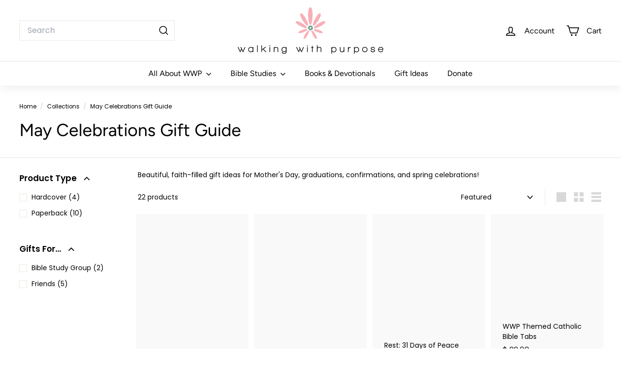

--- FILE ---
content_type: text/html; charset=utf-8
request_url: https://shop.walkingwithpurpose.com/?section_id=cart-ajax
body_size: -214
content:
<div id="shopify-section-cart-ajax" class="shopify-section">

<div
  class="cart__items"
  data-count="0"
>
  
</div>

<div class="cart__discounts text-right hide">
  <div>
    
  </div>
</div>

<div class="cart__subtotal">
<span aria-hidden="true">$ 0.00</span>
<span class="visually-hidden">$ 0.00</span>
</div>

<span class="cart-link__bubble">
  <span class="cart-link__bubble-num">0</span>
</span>

</div>

--- FILE ---
content_type: text/css
request_url: https://shop.walkingwithpurpose.com/cdn/shop/t/65/assets/bold-upsell-custom.css?v=150135899998303055901756323902
body_size: -743
content:
/*# sourceMappingURL=/cdn/shop/t/65/assets/bold-upsell-custom.css.map?v=150135899998303055901756323902 */


--- FILE ---
content_type: text/css
request_url: https://shop.walkingwithpurpose.com/cdn/shop/t/65/assets/prc.css?v=11653359412730474631756323923
body_size: -62
content:
.smart-tabs-branding{display:none!important}.prc-welcome-message.index-section{padding-top:0!important;padding-bottom:0!important;margin:0!important;text-align:center}.prc-customer-greeting{padding:1rem}.prc-pb-0{padding-bottom:0}.prc-mb-0{margin-bottom:0}.site-header__logo .prc-main-site-link{margin-top:.5rem;color:var(--colorBtnPrimary);font-size:.875rem;text-transform:uppercase;display:block;text-align:center}.parish-lookup .parish-lookup-inputs{display:grid;grid-template-columns:1fr 1fr .5fr;grid-gap:1rem;align-items:flex-end}.parish-lookup .parish-lookup-inputs input{width:100%;background:#fff}.parish-lookup .parish-lookup-inputs button{width:100%}.parish-lookup-container,.question-how-using-studies{position:relative;padding:30px;max-width:1200px;margin:50px auto}.parish-lookup:last-child:after,.question-how-using-studies:last-child:after{content:"";display:block;position:absolute;top:0;right:0;bottom:0;left:0;z-index:-1;background-color:#000;background-color:var(--colorTextBody);opacity:.03}.footer__prc-newsletter input{width:100%;margin-bottom:1rem}.footer__blocks{display:grid;grid-template-columns:1fr 1fr}.footer__section{margin-top:30px}.footer__block{max-width:none}.footer__section--menus .footer__menu{column-count:2}.template-page .prc-featured-collections{margin-top:0}.prc-padding-top--none{padding-top:0}.grid.grid--flush-bottom{display:flex;flex-flow:row wrap}.preorder-button_description{margin-top:15px}.test{background:#000}@media only screen and (max-width: 768px){.footer__blocks{display:grid;grid-template-columns:1fr}.site-header__logo .prc-main-site-link{font-size:.75rem}}.product-block--above-add-to-cart-text a{text-decoration:underline}.rte a,.Rte a{-webkit-text-decoration:underline;text-decoration:underline}.collection-item__title,.collapsible-trigger-btn,label:not(.variant__button-label):not(.text-label),.label{font-weight:700!important}.site-header,.site-header__element--sub{box-shadow:0 0 25px #0000001a}.smart-tabs-branding{display:none!important;visibility:hidden}.overlay:after{z-index:var(--zIndexOverlay, -1)}.rte ul,.Rte ul{list-style:disc}.external-purchase-text{margin-bottom:20px}
/*# sourceMappingURL=/cdn/shop/t/65/assets/prc.css.map?v=11653359412730474631756323923 */


--- FILE ---
content_type: text/javascript
request_url: https://shop.walkingwithpurpose.com/cdn/shop/t/65/assets/predictive-search.js?v=165210660372665716981756323902
body_size: 316
content:
import{EVENTS}from"@archetype-themes/utils/events";import{debounce}from"@archetype-themes/utils/utils";class PredictiveSearch extends HTMLElement{constructor(){super(),this.enabled=this.getAttribute("data-enabled"),this.context=this.getAttribute("data-context"),this.input=this.querySelector('input[type="search"]'),this.predictiveSearchResults=this.querySelector("#predictive-search"),this.closeBtn=this.querySelector(".btn--close-search"),this.screen=this.querySelector("[data-screen]"),this.SearchModal=this.closest("#SearchModal")||null,this.SearchModal&&new MutationObserver(mutations=>{mutations.forEach(mutation=>{mutation.attributeName==="class"&&mutation.target.className.indexOf("modal--is-active")>-1&&setTimeout(()=>{this.input.focus()},100)})}).observe(this.SearchModal,{attributes:!0})}connectedCallback(){this.enabled!=="false"&&(this.abortController=new AbortController,document.addEventListener(EVENTS.predictiveSearchOpen,e=>{e.detail.context===this.context&&(this.classList.add("is-active"),setTimeout(()=>{this.input.focus()},100),document.body.classList.add("predictive-overflow-hidden"))},{signal:this.abortController.signal}),this.input.addEventListener("keydown",()=>{this.classList.add("is-active")}),this.input.addEventListener("input",debounce(300,event=>{this.onChange(event)}).bind(this)),document.addEventListener(EVENTS.predictiveSearchClose,()=>{this.close()},{signal:this.abortController.signal}),document.addEventListener("keydown",evt=>{evt.keyCode===27&&this.close()},{signal:this.abortController.signal}),this.closeBtn.addEventListener("click",evt=>{evt.preventDefault(),this.close()},{signal:this.abortController.signal}),this.screen?.addEventListener("click",()=>{this.close()},{signal:this.abortController.signal}),document.addEventListener(EVENTS.headerSearchClose,()=>{this.close()}))}disconnectedCallback(){this.abortController.abort()}onChange(){const searchTerm=this.input.value.trim();searchTerm.length&&this.getSearchResults(searchTerm)}getSearchResults(searchTerm){const searchObj={q:searchTerm,"resources[limit]":3,"resources[limit_scope]":"each","resources[options][unavailable_products]":"last"},params=this.paramUrl(searchObj);fetch(`${window.Shopify.routes.root}search/suggest?${params}&section_id=search-results`).then(response=>{if(!response.ok){const error=new Error(response.status);throw this.close(),error}return response.text()}).then(text=>{const resultsMarkup=new DOMParser().parseFromString(text,"text/html").querySelector("#shopify-section-search-results").innerHTML;this.predictiveSearchResults.innerHTML=resultsMarkup,this.open()}).catch(error=>{throw this.close(),error})}open(){this.predictiveSearchResults.style.display="block"}close(){this.predictiveSearchResults.style.display="none",this.predictiveSearchResults.innerHTML="",this.classList.remove("is-active"),document.body.classList.remove("predictive-overflow-hidden"),this.contains(document.activeElement)&&document.activeElement.blur(),this.dispatchEvent(new CustomEvent(EVENTS.predictiveSearchCloseAll,{bubbles:!0}))}paramUrl(obj){return Object.keys(obj).map(function(key){return key+"="+encodeURIComponent(obj[key])}).join("&")}}customElements.define("predictive-search",PredictiveSearch);
//# sourceMappingURL=/cdn/shop/t/65/assets/predictive-search.js.map?v=165210660372665716981756323902


--- FILE ---
content_type: text/javascript
request_url: https://shop.walkingwithpurpose.com/cdn/shop/t/65/assets/prc.js?v=29140846721184703911756323922
body_size: -646
content:
document.addEventListener('cart:updated', function(evt) {
  console.log('cart', evt.detail.cart);
});

--- FILE ---
content_type: text/plain; charset=utf-8
request_url: https://shop.walkingwithpurpose.com/apps/locksmith/ping?
body_size: -644
content:
{"cart":":650eb91cff09","messages":[]}